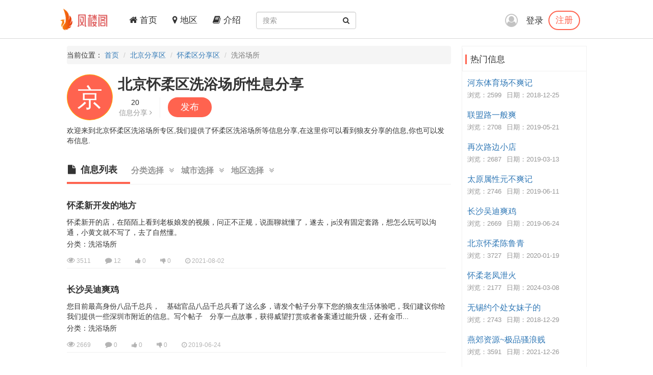

--- FILE ---
content_type: text/html; charset=utf-8
request_url: https://fenglouge.top/City/Cate-16-2
body_size: 5983
content:
<!DOCTYPE html>
<html lang="zh-CN">
<head>
    <meta charset="utf-8">
    <meta http-equiv="X-UA-Compatible" content="IE=edge">
    <meta name="viewport" content="width=device-width, initial-scale=1">
    <title>北京怀柔区洗浴场所信息分享专区-凤楼阁论坛</title>
    <meta name="keywords" content="凤楼阁论坛,怀柔区洗浴场所">
    <meta name="description" content="凤楼阁论坛:北京怀柔区洗浴场所专区,我们提供了怀柔区洗浴场所等信息分享,在这里你可以看到狼友分享的信息,你也可以发表信息。">
    <meta name="author" content="凤楼阁">
    <link rel="icon" href="/favicon.ico">
    <link href="/frame/bootstrap/css/bootstrap.min.css" rel="stylesheet" />
    <link href="/frame/font-awesome/css/font-awesome.min.css" rel="stylesheet" />
    <link href="/css/style.css" rel="stylesheet" />
    
</head>
<body>
    <!-- 导航 -->
    <div class="navbar-fixed-top">
        <nav class="navbar navbar-inverse nav_width" style="border: 0 !important">
            <div class="container H_top">
                <div class="navbar-header2 col-sm-1 col-lg-1">
                    <a class="navbar-brand" href="/">
                        <div class="logo">
                            <img src="/images/logo.png" alt="网站Logo" />
                        </div>
                    </a>
                </div>
                <button type="button" class="navbar-toggle collapsed" data-toggle="collapse"
                        data-target="#bs-example-navbar-collapse-1" aria-expanded="false">
                    <span class="sr-only">Toggle navigation</span>
                    <span class="icon-bar"></span>
                    <span class="icon-bar"></span>
                    <span class="icon-bar"></span>
                </button>
                <div class="collapse navbar-collapse xs_down" id="bs-example-navbar-collapse-1">
                    <ul class="nav navbar-nav">
                        <li><a href="/"><i class="fa fa-home" aria-hidden="true"></i> 首页</a></li>
                        <li><a href="/Region"><i class="fa fa-map-marker" aria-hidden="true"></i> 地区</a></li>
                        <li><a href="/JieShao"><i class="fa fa-book" aria-hidden="true"></i> 介绍</a></li>
                    </ul>
                    <form class="navbar-form navbar-left" id="searchForm">
                        <div class="form-group btn_pos">
                            <input type="text" id="txtsearch" name="txtsearch" class="form-control input_line" placeholder="搜索">
                            <button type="submit" class="btn btn_sec "><i class="fa fa-search" aria-hidden="true"></i></button>
                        </div>
                    </form>
                </div>
                <div class="login_logo">
    <i class="fa fa-user-circle-o login_is" aria-hidden="true"></i>
    <div class="log">
        <a href="/Login">登录</a>
        <p><a href="/Regist">注册</a></p>
    </div>
    <ul class="login_ul">
        <li>
            <a href="/Login">登录</a>
        </li>
        <li>
            <a href="/Regist">注册</a>
        </li>
    </ul>
</div>
            </div>
        </nav>
    </div>
    

<!-- 内容 -->
<div class="container con_padding con_la in_top">
    <div class="con_left content_left">
        <ul class="breadcrumb dh">
            <li>当前位置： <a href="/">首页</a></li>
            <li><a href="/Province/1">北京分享区</a></li>
            <li><a href="/City/16">怀柔区分享区</a></li>
            <li class="active">洗浴场所</li>
        </ul>
        <div class="user_top">
            <div class="main-top">
                <div class="show-pic">
                    <div class="svg-container">
                        <svg version="1.1" viewBox="0 0 500 500" preserveAspectRatio="xMinYMin meet" class="svg-content">
                            <circle cx="250" cy="250" r="244" class="cr"></circle>
                            <text font-family="'Helvetica Neue','PingFang SC','microsoft yahei'" font-size="280" x="0" y="1em">
                                <tspan x="110" dy="70" style="fill: #FFFFFF">京</tspan>
                            </text>
                        </svg>
                    </div>
                </div>
                <h1 class="title">北京怀柔区洗浴场所性息分享</h1>
                <div class="info clearfix">
                    <div class="info-content">
                        <p class="num">20</p>
                        <span class="unit">信息分享 <i class="fa fa-angle-right"></i> </span>
                    </div>
                    <div class="info-content">
                        <a href="/Share/Create/1" class="btn btn-success">发布</a>
                    </div>
                </div>
                <div class="desc">
                    <p>
                        欢迎来到北京怀柔区洗浴场所专区,我们提供了怀柔区洗浴场所等信息分享,在这里你可以看到狼友分享的信息,你也可以发布信息.
                    </p>
                </div>
            </div>
        </div>
        <div class="con_tab">
            <!-- 下部内容 -->
            <ul class="trigger-menu clearfix">
                <li class="nav-list cur">
                    <i class="fa fa-file"></i>信息列表<span class="P_line dis_on"></span>
                </li>
                <li class="nav-list tow">
                    分类选择<i class="fa fa-angle-double-down" aria-hidden="true"></i>
                    <span class="P_line"></span>
                    <div class="child tddr type">
                        <div class="child-con">
                            <a href="/City/16">全部分类</a>
                                    <a href="/City/Cate-16-1">怀柔区楼凤兼职</a>
                                    <a class="on" href="/City/Cate-16-2">怀柔区洗浴场所</a>
                                    <a href="/City/Cate-16-3">怀柔区发廊站街</a>
                        </div>
                    </div>
                </li>
                <li class="nav-list tow">
                    城市选择<i class="fa fa-angle-double-down" aria-hidden="true"></i>
                    <span class="P_line"></span>
                    <div class="child tddr city">
                        <div class="child-con">
                            <a href="/Province/1">全部城市</a>
                                    <a href="/City/1">东城区</a>
                                    <a href="/City/2">西城区</a>
                                    <a href="/City/3">崇文区</a>
                                    <a href="/City/4">宣武区</a>
                                    <a href="/City/5">朝阳区</a>
                                    <a href="/City/6">丰台区</a>
                                    <a href="/City/7">石景山区</a>
                                    <a href="/City/8">海淀区</a>
                                    <a href="/City/9">门头沟区</a>
                                    <a href="/City/10">房山区</a>
                                    <a href="/City/11">通州区</a>
                                    <a href="/City/12">顺义区</a>
                                    <a href="/City/13">昌平区</a>
                                    <a href="/City/14">大兴区</a>
                                    <a href="/City/15">平谷区</a>
                                    <a class="on" href="/City/16">怀柔区</a>
                                    <a href="/City/17">密云县</a>
                                    <a href="/City/18">延庆县</a>
                        </div>
                    </div>
                </li>
                <li class="nav-list tow">
                    地区选择<i class="fa fa-angle-double-down" aria-hidden="true"></i>
                    <span class="P_line"></span>
                    <div class="child tddr area">
                        <div class="child-con">
                            <a class="on" href="/City/16">全部地区</a>
                                <a href="/Area/16">主城区</a>
                        </div>
                    </div>
                </li>
            </ul>
            <!-- 下部内容1 -->
            <div class="list-container" style="display: block">
                    <ul id="news-lis" class="news-lis">
                            <li class="clearfix">
                                <div class="new-content">
                                    <a href="/Share/151052" class="title">怀柔新开发的地方</a>
                                    <div class="flex_img">
                                        <p> 怀柔新开的店，在陌陌上看到老板娘发的视频，问正不正规，说面聊就懂了，遂去，js没有固定套路，想怎么玩可以沟通，小黄文就不写了，去了自然懂。</p>
                                        
                                        <p>分类：洗浴场所</p>
                                    </div>
                                    <div class="tool">
                                        <span title="浏览数"><i class="fa fa-eye fa-lg"></i> 3511</span>
                                        <span title="评论数"><i class="fa fa-comment comment-lg"></i> 12</span>
                                        <span title="推荐数"><i class="fa fa-thumbs-up"></i> 0</span>
                                        <span title="不推荐数"><i class="fa fa-thumbs-down"></i> 0</span>
                                        <span title="信息日期"><i class="fa fa-clock-o"></i> 2021-08-02</span>
                                    </div>
                                </div>
                            </li>
                            <li class="clearfix">
                                <div class="new-content">
                                    <a href="/Share/66212" class="title">长沙吴迪爽鸡</a>
                                    <div class="flex_img">
                                        <p> 您目前最高身份八品千总兵，　基础官品八品千总兵看了这么多，请发个帖子分享下您的狼友生活体验吧，我们建议你给我们提供一些深圳市附近的信息。写个帖子　分享一点故事，获得威望打赏或者备案通过能升级，还有金币...</p>
                                        
                                        <p>分类：洗浴场所</p>
                                    </div>
                                    <div class="tool">
                                        <span title="浏览数"><i class="fa fa-eye fa-lg"></i> 2669</span>
                                        <span title="评论数"><i class="fa fa-comment comment-lg"></i> 0</span>
                                        <span title="推荐数"><i class="fa fa-thumbs-up"></i> 0</span>
                                        <span title="不推荐数"><i class="fa fa-thumbs-down"></i> 0</span>
                                        <span title="信息日期"><i class="fa fa-clock-o"></i> 2019-06-24</span>
                                    </div>
                                </div>
                            </li>
                            <li class="clearfix">
                                <div class="new-content">
                                    <a href="/Share/65524" class="title">哈尔滨香坊水汇</a>
                                    <div class="flex_img">
                                        <p> 今天闲来无事，听说香坊有个地方过年期间来开业，精虫就上脑。直接开车前往！旁边有家水果店，很好找！门脸不大但很醒目！进屋后直接冲洗一下！进暗门！大选有十多个女的！选了一个胸大瘦的！进屋脱衣服全套，甜甜糖...</p>
                                        
                                        <p>分类：洗浴场所</p>
                                    </div>
                                    <div class="tool">
                                        <span title="浏览数"><i class="fa fa-eye fa-lg"></i> 2953</span>
                                        <span title="评论数"><i class="fa fa-comment comment-lg"></i> 0</span>
                                        <span title="推荐数"><i class="fa fa-thumbs-up"></i> 0</span>
                                        <span title="不推荐数"><i class="fa fa-thumbs-down"></i> 0</span>
                                        <span title="信息日期"><i class="fa fa-clock-o"></i> 2019-06-21</span>
                                    </div>
                                </div>
                            </li>
                            <li class="clearfix">
                                <div class="new-content">
                                    <a href="/Share/64619" class="title">马可波罗拿下总部美女 [有图]</a>
                                    <div class="flex_img">
                                        <p> 　　文/王仪天　　紧张的一调考试结束了，当知道成绩时，我激动坏了。学习成绩并不是很好的我，这次一调考试居然冲进了班级前十，超越了成绩一直在我前面的一些同学。前十并不是那么容易就能进的，是通过不懈的努力...</p>
                                        
                                        <p>分类：洗浴场所</p>
                                    </div>
                                    <div class="tool">
                                        <span title="浏览数"><i class="fa fa-eye fa-lg"></i> 2910</span>
                                        <span title="评论数"><i class="fa fa-comment comment-lg"></i> 0</span>
                                        <span title="推荐数"><i class="fa fa-thumbs-up"></i> 0</span>
                                        <span title="不推荐数"><i class="fa fa-thumbs-down"></i> 0</span>
                                        <span title="信息日期"><i class="fa fa-clock-o"></i> 2019-06-17</span>
                                    </div>
                                </div>
                            </li>
                            <li class="clearfix">
                                <div class="new-content">
                                    <a href="/Share/63312" class="title">太原属性元不爽记</a>
                                    <div class="flex_img">
                                        <p> 太原什么都没有了太原什么都没有了太原什么都没有了太原什么都没有了太原什么都没有了太原什么都没有了太原什么都没有了太原什么都没有了太原什么都没有了太原什么都没有了太原什么都没有了太原什么都没有了太原什么...</p>
                                        
                                        <p>分类：洗浴场所</p>
                                    </div>
                                    <div class="tool">
                                        <span title="浏览数"><i class="fa fa-eye fa-lg"></i> 2746</span>
                                        <span title="评论数"><i class="fa fa-comment comment-lg"></i> 0</span>
                                        <span title="推荐数"><i class="fa fa-thumbs-up"></i> 0</span>
                                        <span title="不推荐数"><i class="fa fa-thumbs-down"></i> 0</span>
                                        <span title="信息日期"><i class="fa fa-clock-o"></i> 2019-06-11</span>
                                    </div>
                                </div>
                            </li>
                            <li class="clearfix">
                                <div class="new-content">
                                    <a href="/Share/62005" class="title">怀柔</a>
                                    <div class="flex_img">
                                        <p> 总之有点坑，259普通按摩，加一个钟手推加两个钟xiongtui777就他妈一个xiongtui其他什么都没有服务极差，唯一值得就是妹子颜值和身材不错胸型很漂亮总之有点坑，259普通按摩，加一个钟手推...</p>
                                        
                                        <p>分类：洗浴场所</p>
                                    </div>
                                    <div class="tool">
                                        <span title="浏览数"><i class="fa fa-eye fa-lg"></i> 2949</span>
                                        <span title="评论数"><i class="fa fa-comment comment-lg"></i> 0</span>
                                        <span title="推荐数"><i class="fa fa-thumbs-up"></i> 0</span>
                                        <span title="不推荐数"><i class="fa fa-thumbs-down"></i> 0</span>
                                        <span title="信息日期"><i class="fa fa-clock-o"></i> 2019-06-05</span>
                                    </div>
                                </div>
                            </li>
                            <li class="clearfix">
                                <div class="new-content">
                                    <a href="/Share/58917" class="title">金都娱乐爽记</a>
                                    <div class="flex_img">
                                        <p> 小狼和朋友喝多了去夜总会潇洒第一次去直接被带到包房妹子特别多好一点的要500，漂亮的很多和妈咪直接要可以带走的那种2000一晚包夜妈咪会给你安排等唱完歌喝完酒吃了个夜宵直接妹子带到酒店大战1600百字...</p>
                                        
                                        <p>分类：洗浴场所</p>
                                    </div>
                                    <div class="tool">
                                        <span title="浏览数"><i class="fa fa-eye fa-lg"></i> 2863</span>
                                        <span title="评论数"><i class="fa fa-comment comment-lg"></i> 0</span>
                                        <span title="推荐数"><i class="fa fa-thumbs-up"></i> 0</span>
                                        <span title="不推荐数"><i class="fa fa-thumbs-down"></i> 0</span>
                                        <span title="信息日期"><i class="fa fa-clock-o"></i> 2019-05-22</span>
                                    </div>
                                </div>
                            </li>
                            <li class="clearfix">
                                <div class="new-content">
                                    <a href="/Share/58733" class="title">联盟路一般爽</a>
                                    <div class="flex_img">
                                        <p> 闲来没事喝点酒，路过足疗店，就进去做足疗了，快做完的时候，她摸我。给我摸硬了，就问我要不要，我说能上么，她说只能打飞机。就随便打了个飞机</p>
                                        
                                        <p>分类：洗浴场所</p>
                                    </div>
                                    <div class="tool">
                                        <span title="浏览数"><i class="fa fa-eye fa-lg"></i> 2708</span>
                                        <span title="评论数"><i class="fa fa-comment comment-lg"></i> 0</span>
                                        <span title="推荐数"><i class="fa fa-thumbs-up"></i> 0</span>
                                        <span title="不推荐数"><i class="fa fa-thumbs-down"></i> 0</span>
                                        <span title="信息日期"><i class="fa fa-clock-o"></i> 2019-05-21</span>
                                    </div>
                                </div>
                            </li>
                            <li class="clearfix">
                                <div class="new-content">
                                    <a href="/Share/55691" class="title">无锡巴斯慢</a>
                                    <div class="flex_img">
                                        <p> 在无锡巴斯慢，高架下来那一家，好久不去了，晚上有点冷，直接去了，kouhuo，蛮好的充卡便宜的</p>
                                        
                                        <p>分类：洗浴场所</p>
                                    </div>
                                    <div class="tool">
                                        <span title="浏览数"><i class="fa fa-eye fa-lg"></i> 2521</span>
                                        <span title="评论数"><i class="fa fa-comment comment-lg"></i> 0</span>
                                        <span title="推荐数"><i class="fa fa-thumbs-up"></i> 0</span>
                                        <span title="不推荐数"><i class="fa fa-thumbs-down"></i> 0</span>
                                        <span title="信息日期"><i class="fa fa-clock-o"></i> 2019-05-08</span>
                                    </div>
                                </div>
                            </li>
                            <li class="clearfix">
                                <div class="new-content">
                                    <a href="/Share/51935" class="title">怀柔影人娱乐爽记</a>
                                    <div class="flex_img">
                                        <p> 小狼本人自己无聊去夜总会直接四层有小弟接待房间一晚大概8-9百含酒水陪酒小姐300-500看牌子进包也可以像妈咪提出要出台的妹子唱完歌喝完酒直接带走2000包夜楼上就是酒店全下来差不多不到四千元有点小...</p>
                                        
                                        <p>分类：洗浴场所</p>
                                    </div>
                                    <div class="tool">
                                        <span title="浏览数"><i class="fa fa-eye fa-lg"></i> 2881</span>
                                        <span title="评论数"><i class="fa fa-comment comment-lg"></i> 0</span>
                                        <span title="推荐数"><i class="fa fa-thumbs-up"></i> 0</span>
                                        <span title="不推荐数"><i class="fa fa-thumbs-down"></i> 0</span>
                                        <span title="信息日期"><i class="fa fa-clock-o"></i> 2019-04-20</span>
                                    </div>
                                </div>
                            </li>
                    </ul>
                    <nav class="news-lis">
                        <ul class="pagination fen_auto" data-pagecount="2" id="pager"><li><span>&laquo;</span></li><li><span>↶</span></li><li class="active"><a>1</a></li><li><a href="/City/cate-16-2-2">2</a></li><li><span><a href="/City/cate-16-2-2">↷</a></span></li><li><span><a href="/City/cate-16-2-2">&raquo;</a></span></li></ul>
                    </nav>
            </div>
        </div>
    </div>
    <!-- 侧边专区 -->
    <div class="con_right">
        
        <div class="list-group list_box border_con">
            <div href="#" class="list-group-item List_float list_likes cont_float" style="font-size: 17px;">
                <div class="bs-callout bs-callout-info">
                    <span>热门信息</span>
                </div>
            </div>
            <ul class="tj_list">
                    <li>
                        <a href="/Share/26404">河东体育场不爽记</a>
                        <p><span>浏览：2599</span><span>日期：2018-12-25</span></p>
                    </li>
                    <li>
                        <a href="/Share/58733">联盟路一般爽</a>
                        <p><span>浏览：2708</span><span>日期：2019-05-21</span></p>
                    </li>
                    <li>
                        <a href="/Share/43449">再次路边小店</a>
                        <p><span>浏览：2687</span><span>日期：2019-03-13</span></p>
                    </li>
                    <li>
                        <a href="/Share/63312">太原属性元不爽记</a>
                        <p><span>浏览：2746</span><span>日期：2019-06-11</span></p>
                    </li>
                    <li>
                        <a href="/Share/66212">长沙吴迪爽鸡</a>
                        <p><span>浏览：2669</span><span>日期：2019-06-24</span></p>
                    </li>
                    <li>
                        <a href="/Share/96773">北京怀柔陈鲁青</a>
                        <p><span>浏览：3727</span><span>日期：2020-01-19</span></p>
                    </li>
                    <li>
                        <a href="/Share/229660">怀柔老凤泄火</a>
                        <p><span>浏览：2177</span><span>日期：2024-03-08</span></p>
                    </li>
                    <li>
                        <a href="/Share/27162">无锡约个处女妹子的</a>
                        <p><span>浏览：2743</span><span>日期：2018-12-29</span></p>
                    </li>
                    <li>
                        <a href="/Share/160854">燕郊资源~极品骚浪贱</a>
                        <p><span>浏览：3591</span><span>日期：2021-12-26</span></p>
                    </li>
                    <li>
                        <a href="/Share/44996">西青蓝谷狂欢记</a>
                        <p><span>浏览：2761</span><span>日期：2019-03-20</span></p>
                    </li>
                    <li>
                        <a href="/Share/38049">金益康小爽</a>
                        <p><span>浏览：2612</span><span>日期：2019-02-16</span></p>
                    </li>
                    <li>
                        <a href="/Share/40053">大寺仙露池大保健价格</a>
                        <p><span>浏览：2893</span><span>日期：2019-02-25</span></p>
                    </li>
                    <li>
                        <a href="/Share/151052">怀柔新开发的地方</a>
                        <p><span>浏览：3511</span><span>日期：2021-08-02</span></p>
                    </li>
                    <li>
                        <a href="/Share/9420">兴怀大街足疗店</a>
                        <p><span>浏览：2904</span><span>日期：2018-10-11</span></p>
                    </li>
                    <li>
                        <a href="/Share/42722">大连-泰浴宫还是绿</a>
                        <p><span>浏览：2459</span><span>日期：2019-03-10</span></p>
                    </li>
                    <li>
                        <a href="/Share/30071">北京怀柔 昆仑沐歌不爽记</a>
                        <p><span>浏览：3803</span><span>日期：2019-01-11</span></p>
                    </li>
                    <li>
                        <a href="/Share/159985">怀柔大胸小妹</a>
                        <p><span>浏览：3229</span><span>日期：2021-12-07</span></p>
                    </li>
                    <li>
                        <a href="/Share/58917">金都娱乐爽记</a>
                        <p><span>浏览：2863</span><span>日期：2019-05-22</span></p>
                    </li>
                    <li>
                        <a href="/Share/62005">怀柔</a>
                        <p><span>浏览：2949</span><span>日期：2019-06-05</span></p>
                    </li>
                    <li>
                        <a href="/Share/13890">富康足疗</a>
                        <p><span>浏览：2581</span><span>日期：2018-10-31</span></p>
                    </li>
            </ul>
        </div>
    </div>
</div>
    <!-- 底部 -->
    <footer class="footer">
        <div class="container">
            <p>
		<a href="#">联系我们</a>
                <a target="_blank" href="https://github.com/fengloug/fengloug.github.io">github</a>
                <a target="_blank" href="https://fengloug.github.io">防封域名</a>
                <a target="_blank" href="https://t.me/fenglouge">纸飞机</a>
            </p>
            <p class="footer_word">凤楼阁论坛，自由分享信息论坛，自由开放，信息共享，老司机带你自由飞翔。</p>
            <p class="footer_word">本站仅服务北美，日本和台湾地区，其他地区用户考虑使用法律风险。</p>
            <p class="footer_word">凡是现要求先付款的，一律是骗子，请到曝光区举报曝光。</p>
        </div>
    </footer>
    <script src="/js/jquery-3.4.1.min.js"></script>
    <script src="/frame/bootstrap/js/bootstrap.min.js"></script>
    <script src="/js/IE.js"></script>
    
<!-- 	 <script>
var _hmt = _hmt || [];
(function() {
  var hm = document.createElement("script");
  hm.src = "https://hm.baidu.com/hm.js?c16191342a0fead54ce66246a18ecc23";
  var s = document.getElementsByTagName("script")[0]; 
  s.parentNode.insertBefore(hm, s);
})();
</script> -->
<script defer src="https://static.cloudflareinsights.com/beacon.min.js/vcd15cbe7772f49c399c6a5babf22c1241717689176015" integrity="sha512-ZpsOmlRQV6y907TI0dKBHq9Md29nnaEIPlkf84rnaERnq6zvWvPUqr2ft8M1aS28oN72PdrCzSjY4U6VaAw1EQ==" data-cf-beacon='{"version":"2024.11.0","token":"45f9d6b6ff384f0fa41f1cc995e49a5e","r":1,"server_timing":{"name":{"cfCacheStatus":true,"cfEdge":true,"cfExtPri":true,"cfL4":true,"cfOrigin":true,"cfSpeedBrain":true},"location_startswith":null}}' crossorigin="anonymous"></script>
</body>
</html>